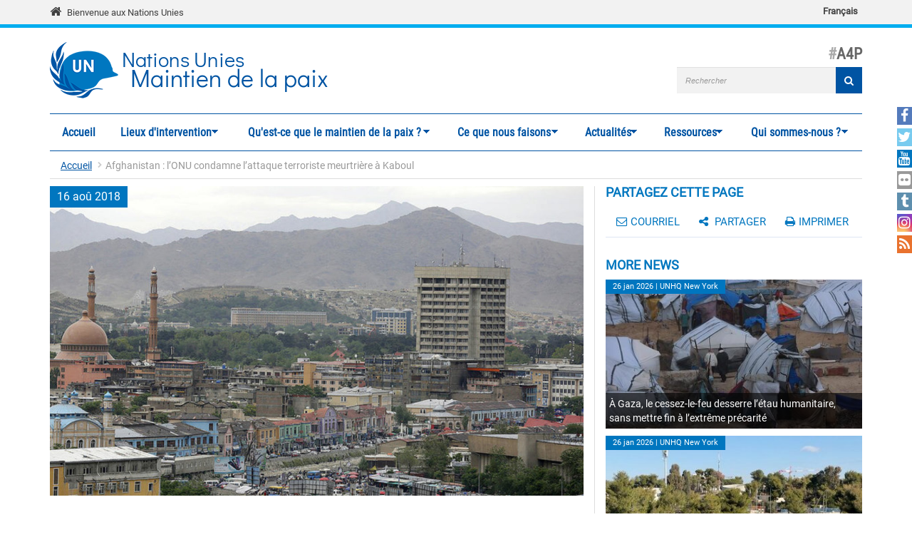

--- FILE ---
content_type: text/html; charset=utf-8
request_url: https://peacekeeping.un.org/fr/afghanistan-lonu-condamne-lattaque-terroriste-meurtriere-kaboul
body_size: 13378
content:
<!DOCTYPE html>
<html lang="fr" dir="ltr" prefix="og: http://ogp.me/ns# content: http://purl.org/rss/1.0/modules/content/ dc: http://purl.org/dc/terms/ foaf: http://xmlns.com/foaf/0.1/ rdfs: http://www.w3.org/2000/01/rdf-schema# sioc: http://rdfs.org/sioc/ns# sioct: http://rdfs.org/sioc/types# skos: http://www.w3.org/2004/02/skos/core# xsd: http://www.w3.org/2001/XMLSchema#">
<head>
  <meta charset="utf-8">
  <meta name="viewport" content="width=device-width, initial-scale=1.0" />
  <meta http-equiv="X-UA-Compatible" content="IE=edge" />
  <!--[if IE]><![endif]-->
<meta http-equiv="Content-Type" content="text/html; charset=utf-8" />
<link rel="shortcut icon" href="https://peacekeeping.un.org/sites/all/themes/pktheme/favicon.ico" type="image/vnd.microsoft.icon" />
<meta name="description" content="Le Conseil de sécurité des Nations Unies a fermement condamné l’attentat meurtrier perpétré mercredi contre un centre éducatif à Kaboul, la capitale de l’Afghanistan. " />
<meta name="keywords" content="https://peacekeeping.un.org/sites/default/files/field/image/image770x420cropped_489.jpg" />
<link rel="canonical" href="https://peacekeeping.un.org/fr/afghanistan-lonu-condamne-lattaque-terroriste-meurtriere-kaboul" />
<link rel="shortlink" href="https://peacekeeping.un.org/fr/node/12747" />
<meta property="og:site_name" content="Nations Unies Maintien de la paix" />
<meta property="og:type" content="article" />
<meta property="og:url" content="https://peacekeeping.un.org/fr/afghanistan-lonu-condamne-lattaque-terroriste-meurtriere-kaboul" />
<meta property="og:title" content="Afghanistan : l’ONU condamne l’attaque terroriste meurtrière à Kaboul" />
<meta property="og:image" content="https://peacekeeping.un.org/sites/default/files/field/image/image770x420cropped_489.jpg" />
<meta property="og:image:url" content="https://peacekeeping.un.org/sites/default/files/field/image/image770x420cropped_489.jpg" />
<meta property="og:image:secure_url" content="https://peacekeeping.un.org/sites/default/files/field/image/image770x420cropped_489.jpg" />
<meta name="twitter:card" content="summary_large_image" />
<meta name="twitter:creator" content="@UNPeacekeeping" />
<meta name="twitter:creator:id" content="46003622" />
<meta name="twitter:url" content="https://peacekeeping.un.org/fr/afghanistan-lonu-condamne-lattaque-terroriste-meurtriere-kaboul" />
<meta name="twitter:title" content="Afghanistan : l’ONU condamne l’attaque terroriste meurtrière à Kaboul" />
<meta name="twitter:description" content="Le Conseil de sécurité des Nations Unies a fermement condamné l’attentat meurtrier perpétré mercredi contre un centre éducatif à Kaboul, la capitale de l’Afghanistan. " />
<meta name="twitter:image" content="https://peacekeeping.un.org/sites/default/files/field/image/image770x420cropped_489.jpg" />
  <title>Afghanistan : l’ONU condamne l’attaque terroriste meurtrière à Kaboul | Nations Unies Maintien de la paix</title>
  <link type="text/css" rel="stylesheet" href="/sites/default/files/advagg_css/css__9cWqptSUNYq5YedfIwh33VxtugFVWjDdEsblT8GhLKI__quUjyhSfbEukHj8a0hYvzm9VTmPALmSZvA0xfM_Oxzo__zefnSF7yJsgTTK7IoZ5DI7MVSJZJ5_lccaCUTMx5_bM.css" media="all" />
<link type="text/css" rel="stylesheet" href="/sites/default/files/advagg_css/css__xUWTosbEWsJtx53Lflex_cemKjH7Xa6pCThN8SBYBOM__5r5hs_IQkEpjsk_jvMMT6fX_lFvbOdnBHxUChMIW5hs__zefnSF7yJsgTTK7IoZ5DI7MVSJZJ5_lccaCUTMx5_bM.css" media="all" />
<link type="text/css" rel="stylesheet" href="/sites/default/files/advagg_css/css__QRQafB70E_PS9av-6T3jGpRuvk6Q-SlRfPkDey-Li_A__Dd9XxmOIAYcIgRnVe1NOqhDVGLEp4EJKFEJVJtP8gug__zefnSF7yJsgTTK7IoZ5DI7MVSJZJ5_lccaCUTMx5_bM.css" media="all" />
<link type="text/css" rel="stylesheet" href="/sites/default/files/advagg_css/css__HRfnueyqezLrVoknCOHjBNE8B5aEWh034A442YWYnUI__M3ZVFTEUPATWv4G7RC2EDMbLuAT8dPlCYd9ZtHOavOs__zefnSF7yJsgTTK7IoZ5DI7MVSJZJ5_lccaCUTMx5_bM.css" media="all" />
<link type="text/css" rel="stylesheet" href="/sites/default/files/advagg_css/css__ijJb5abCmufYoHnH9rzW7yRzFEUoWorPInwp-bKFk7U__U6FdshyRQ_THNl8L6UTSE9EjfQXuMOH8ItNWF2NVpC4__zefnSF7yJsgTTK7IoZ5DI7MVSJZJ5_lccaCUTMx5_bM.css" media="all" />
  <!-- HTML5 element support for IE6-8 -->
  <!--[if lt IE 9]>
    <script src="//html5shiv.googlecode.com/svn/trunk/html5.js"></script>
  <![endif]-->

	
  <script type="text/javascript" src="/sites/default/files/advagg_js/js__Hd1Ww-P4caBycGs1-IWrNXIjdXHyHzgdYqzd2iNqA_M__ZDkMuo5YJaxblPavF94oOCjb3dHv_SbFqwtHAJTDDrE__zefnSF7yJsgTTK7IoZ5DI7MVSJZJ5_lccaCUTMx5_bM.js"></script>
<script type="text/javascript" src="/sites/default/files/advagg_js/js__d2A_z8Ffb6VbMPooTpmm7IGUziPE9gWXY4DJDj3sED0__gB3o8dqLvrm32Uklr7xyaBtidQG6hbOQ_qPOxZPg8xw__zefnSF7yJsgTTK7IoZ5DI7MVSJZJ5_lccaCUTMx5_bM.js"></script>
<script type="text/javascript" src="/sites/default/files/advagg_js/js__gYeOV_ChC963mCBfIo7bXakoTeMq7u7WEQMraV5WZc4__KvIgXpl7H47JQ-fv_LRYOkiahJyx0HW8x4VVKJo9bc8__zefnSF7yJsgTTK7IoZ5DI7MVSJZJ5_lccaCUTMx5_bM.js"></script>
<script type="text/javascript" src="/sites/default/files/advagg_js/js__rb5lvQ9wl-K3Lr3xjV4UCW6emJ3swwHEpll3_MWgY78___wAl6QB2vQNEKG6nb3QoqGZlYH_8H9hX78B4g0KMAwE__zefnSF7yJsgTTK7IoZ5DI7MVSJZJ5_lccaCUTMx5_bM.js"></script>
<script type="text/javascript" async="async" src="https://www.googletagmanager.com/gtag/js?id=G-08W5Q6ZYBZ"></script>
<script type="text/javascript">
<!--//--><![CDATA[//><!--
window.dataLayer = window.dataLayer || [];function gtag(){dataLayer.push(arguments)};gtag("js", new Date());gtag("set", "developer_id.dMDhkMT", true);gtag("config", "G-08W5Q6ZYBZ", {"groups":"default"});
//--><!]]>
</script>
<script type="text/javascript" src="/sites/default/files/advagg_js/js__1DqpRUaCSD-G_MwEHW_ta_yjVzjNR5BPrNEiN5Ko0Y0__8OYI27A9RGBwVs_pyrCfC2Q0Hw0EEYzZxktO5lH1OZA__zefnSF7yJsgTTK7IoZ5DI7MVSJZJ5_lccaCUTMx5_bM.js"></script>
<script type="text/javascript">
<!--//--><![CDATA[//><!--
var _paq = _paq || [];(function(){var u=(("https:" == document.location.protocol) ? "https://webanalytics.dfs.un.org/matomo/" : "http://webanalytics.dfs.un.org/matomo/");_paq.push(["setSiteId", "115"]);_paq.push(["setTrackerUrl", u+"piwik.php"]);_paq.push(["setDoNotTrack", 1]);_paq.push(["trackPageView"]);_paq.push(["setIgnoreClasses", ["no-tracking","colorbox"]]);_paq.push(["enableLinkTracking"]);var d=document,g=d.createElement("script"),s=d.getElementsByTagName("script")[0];g.type="text/javascript";g.defer=true;g.async=true;g.src="https://peacekeeping.un.org/sites/default/files/matomo/piwik.js?t98cun";s.parentNode.insertBefore(g,s);})();
//--><!]]>
</script>
<script type="text/javascript" src="/sites/default/files/advagg_js/js__c9-1oXZJAe92ZIZcX7HHVHdL9F1iPbs8FkXSehke4LM___tRVoe88wDhOjjD3nc5vl8ZBCUgAPvXZguHlxkTOLjY__zefnSF7yJsgTTK7IoZ5DI7MVSJZJ5_lccaCUTMx5_bM.js"></script>
<script type="text/javascript" src="/sites/default/files/advagg_js/js__53JcD9jgnmcE0hPvrqUhj_xzAw2GsyYcxuflB0Y92kE__TILEwCoRWXdgDT5CuoZ7VyF6ffhmBMtd2BqOyucskXg__zefnSF7yJsgTTK7IoZ5DI7MVSJZJ5_lccaCUTMx5_bM.js"></script>
<script type="text/javascript">
<!--//--><![CDATA[//><!--
jQuery.extend(Drupal.settings, {"basePath":"\/","pathPrefix":"fr\/","setHasJsCookie":0,"ajaxPageState":{"theme":"pktheme","theme_token":"XlG0C74cmbmrIUDFCihyOeO0wfvV8-P6_hVGzSGlG1o","css":{"modules\/system\/system.base.css":1,"sites\/all\/modules\/contrib\/simplenews\/simplenews.css":1,"sites\/all\/modules\/contrib\/date\/date_api\/date.css":1,"sites\/all\/modules\/contrib\/date\/date_popup\/themes\/datepicker.1.7.css":1,"modules\/field\/theme\/field.css":1,"modules\/node\/node.css":1,"sites\/all\/modules\/custom\/pk_sidebar_menu\/css\/pk_sidebar_menu.css":1,"sites\/all\/modules\/contrib\/extlink\/extlink.css":1,"sites\/all\/modules\/contrib\/views\/css\/views.css":1,"sites\/all\/modules\/contrib\/ckeditor\/css\/ckeditor.css":1,"sites\/all\/modules\/contrib\/ckeditor_image2\/ckeditor_image2.theme.css":1,"sites\/all\/modules\/contrib\/ckeditor_image2\/ckeditor_image2.responsive.css":1,"sites\/all\/modules\/contrib\/colorbox\/styles\/default\/colorbox_style.css":1,"sites\/all\/modules\/contrib\/ctools\/css\/ctools.css":1,"sites\/all\/modules\/contrib\/print\/print_ui\/css\/print_ui.theme.css":1,"modules\/locale\/locale.css":1,"sites\/all\/modules\/contrib\/flexslider\/assets\/css\/flexslider_img.css":1,"sites\/all\/libraries\/flexslider\/flexslider.css":1,"sites\/all\/modules\/contrib\/hide_submit\/css\/hide_submit.css":1,"sites\/all\/libraries\/superfish\/css\/superfish.css":1,"sites\/all\/libraries\/superfish\/css\/superfish-smallscreen.css":1,"sites\/all\/themes\/pktheme\/bootstrap\/bootstrap.min.css":1,"sites\/all\/themes\/pktheme\/css\/overrides.css":1,"sites\/all\/themes\/pktheme\/css\/style.css":1,"sites\/all\/themes\/pktheme\/css\/font-awesome.min.css":1,"public:\/\/css_injector\/css_injector_1.css":1,"public:\/\/css_injector\/css_injector_2.css":1},"js":{"sites\/all\/themes\/pktheme\/js\/lazyloader-quicktab.js":1,"sites\/all\/modules\/contrib\/flexslider\/assets\/js\/flexslider.load.js":1,"sites\/all\/themes\/bootstrap\/js\/bootstrap.js":1,"sites\/all\/modules\/contrib\/jquery_update\/replace\/jquery\/2.1\/jquery.min.js":1,"misc\/jquery-extend-3.4.0.js":1,"misc\/jquery-html-prefilter-3.5.0-backport.js":1,"misc\/jquery.once.js":1,"misc\/drupal.js":1,"sites\/all\/modules\/contrib\/counter_up\/js\/counter_up.js":1,"sites\/all\/modules\/contrib\/waypoints\/waypoints.min.js":1,"sites\/all\/modules\/contrib\/admin_menu\/admin_devel\/admin_devel.js":1,"sites\/all\/modules\/contrib\/extlink\/extlink.js":1,"public:\/\/languages\/fr_48vPUWHZKO83VYnnBkDkMcOGtFeDsJDoI5ZbLRd2bkA.js":1,"sites\/all\/libraries\/colorbox\/jquery.colorbox-min.js":1,"sites\/all\/modules\/contrib\/colorbox\/js\/colorbox.js":1,"sites\/all\/modules\/contrib\/colorbox\/styles\/default\/colorbox_style.js":1,"sites\/all\/modules\/contrib\/colorbox\/js\/colorbox_inline.js":1,"sites\/all\/modules\/contrib\/jcaption\/jcaption.js":1,"sites\/all\/modules\/contrib\/google_analytics\/googleanalytics.js":1,"https:\/\/www.googletagmanager.com\/gtag\/js?id=G-08W5Q6ZYBZ":1,"sites\/all\/modules\/contrib\/matomo\/matomo.js":1,"sites\/all\/libraries\/counterup\/jquery.counterup.min.js":1,"sites\/all\/libraries\/flexslider\/jquery.flexslider-min.js":1,"sites\/all\/modules\/contrib\/hide_submit\/js\/hide_submit.js":1,"sites\/all\/libraries\/superfish\/jquery.hoverIntent.minified.js":1,"sites\/all\/libraries\/superfish\/sftouchscreen.js":1,"sites\/all\/libraries\/superfish\/sfsmallscreen.js":1,"sites\/all\/libraries\/superfish\/supposition.js":1,"sites\/all\/libraries\/superfish\/superfish.js":1,"sites\/all\/modules\/contrib\/superfish\/superfish.js":1,"sites\/all\/themes\/pktheme\/bootstrap\/bootstrap.min.js":1,"sites\/all\/themes\/pktheme\/bootstrap\/respond.min.js":1,"sites\/all\/themes\/pktheme\/js\/script.js":1,"sites\/all\/themes\/pktheme\/js\/pk-operations-map.js":1,"sites\/all\/themes\/pktheme\/js\/pk-postcard.js":1}},"colorbox":{"opacity":"0.85","current":"{current} of {total}","previous":"\u00ab Prev","next":"Next \u00bb","close":"Fermer","maxWidth":"98%","maxHeight":"98%","fixed":true,"mobiledetect":true,"mobiledevicewidth":"480px"},"jcaption":{"jcaption_selectors":[".content .content img","article .field-body img","article .field-name-body img"],"jcaption_alt_title":"title","jcaption_requireText":1,"jcaption_copyStyle":1,"jcaption_removeStyle":1,"jcaption_removeClass":0,"jcaption_removeAlign":1,"jcaption_copyAlignmentToClass":0,"jcaption_copyFloatToClass":1,"jcaption_copyClassToClass":0,"jcaption_autoWidth":1,"jcaption_keepLink":0,"jcaption_styleMarkup":"","jcaption_animate":0,"jcaption_showDuration":"200","jcaption_hideDuration":"200"},"hide_submit":{"hide_submit_status":true,"hide_submit_method":"disable","hide_submit_css":"hide-submit-disable","hide_submit_abtext":"","hide_submit_atext":"","hide_submit_hide_css":"hide-submit-processing","hide_submit_hide_text":"Processing...","hide_submit_indicator_style":"expand-left","hide_submit_spinner_color":"#000","hide_submit_spinner_lines":12,"hide_submit_hide_fx":0,"hide_submit_reset_time":0},"better_exposed_filters":{"views":{"morenews":{"displays":{"more_news":{"filters":[]}}}}},"extlink":{"extTarget":"_blank","extClass":0,"extLabel":"(link is external)","extImgClass":0,"extIconPlacement":"append","extSubdomains":1,"extExclude":"","extInclude":"(\\.pdf)","extCssExclude":"","extCssExplicit":"","extAlert":0,"extAlertText":"This link will take you to an external web site.","mailtoClass":0,"mailtoLabel":"(link sends e-mail)"},"googleanalytics":{"account":["G-08W5Q6ZYBZ"],"trackOutbound":1,"trackMailto":1,"trackDownload":1,"trackDownloadExtensions":"7z|aac|arc|arj|asf|asx|avi|bin|csv|doc(x|m)?|dot(x|m)?|exe|flv|gif|gz|gzip|hqx|jar|jpe?g|js|mp(2|3|4|e?g)|mov(ie)?|msi|msp|pdf|phps|png|ppt(x|m)?|pot(x|m)?|pps(x|m)?|ppam|sld(x|m)?|thmx|qtm?|ra(m|r)?|sea|sit|tar|tgz|torrent|txt|wav|wma|wmv|wpd|xls(x|m|b)?|xlt(x|m)|xlam|xml|z|zip","trackColorbox":1},"matomo":{"trackMailto":1,"trackColorbox":1},"counter_up":{"delay":"15","total_time":"900"},"urlIsAjaxTrusted":{"\/fr\/afghanistan-lonu-condamne-lattaque-terroriste-meurtriere-kaboul":true},"superfish":{"1":{"id":"1","sf":{"animation":{"opacity":"show","height":"show"},"speed":200,"dropShadows":false},"plugins":{"touchscreen":{"behaviour":"0","mode":"window_width","breakpoint":767,"breakpointUnit":"px"},"smallscreen":{"mode":"window_width","breakpoint":767,"breakpointUnit":"px","accordionButton":"2","expandText":"D\u00e9plier","collapseText":"Replier","title":"Main menu"},"supposition":true}}},"flexslider":{"optionsets":{"default":{"namespace":"flex-","selector":".slides \u003E li","easing":"swing","direction":"horizontal","reverse":false,"smoothHeight":false,"startAt":0,"animationSpeed":600,"initDelay":0,"useCSS":true,"touch":true,"video":false,"keyboard":true,"multipleKeyboard":false,"mousewheel":0,"controlsContainer":".flex-control-nav-container","sync":"","asNavFor":"","itemWidth":0,"itemMargin":0,"minItems":0,"maxItems":0,"move":0,"animation":"fade","slideshow":true,"slideshowSpeed":"4000","directionNav":true,"controlNav":true,"prevText":"","nextText":"","pausePlay":false,"pauseText":"Pause","playText":"Play","randomize":false,"thumbCaptions":false,"thumbCaptionsBoth":false,"animationLoop":true,"pauseOnAction":true,"pauseOnHover":true,"manualControls":""}},"instances":{"flexslider-1":"default"}},"bootstrap":{"anchorsFix":0,"anchorsSmoothScrolling":1,"formHasError":1,"popoverEnabled":1,"popoverOptions":{"animation":1,"html":0,"placement":"right","selector":"","trigger":"click","triggerAutoclose":1,"title":"","content":"","delay":0,"container":"body"},"tooltipEnabled":1,"tooltipOptions":{"animation":1,"html":0,"placement":"auto left","selector":"","trigger":"hover focus","delay":0,"container":"body"}}});
//--><!]]>
</script>
</head>
<body class="html not-front not-logged-in one-sidebar sidebar-second page-node page-node- page-node-12747 node-type-article i18n-fr node-view-page" >
  <div id="skip-link">
    <a href="#main-content" class="element-invisible element-focusable">Aller au contenu principal</a>
  </div>
    
<div class="un-bar">
    <div class="container">
	<span class="welcome-top">
		<a href="http://www.un.org/fr" title="United Nations"><i class="fa fa-home"></i> </a> 
		<a href="http://www.un.org/fr" title="United Nations">Bienvenue aux Nations Unies</a>
	</span>
		   <button type="button" class="navbar-toggle collapsed" data-toggle="collapse" data-target="#language-switcher">
      <span class="sr-only">Toggle navigation</span>
      <span class="icon-bar"></span>
      <span class="icon-bar"></span>
      <span class="icon-bar"></span>
      </button>
      <div class="language-title visible-xs-inline"><a href="javascript:void(0)" data-toggle="collapse" data-target="#language-switcher">Language:</a></div>
      <div class="navbar-collapse collapse" id="language-switcher">
          <div class="region region-socialmedia">
    <section id="block-language-switcher-fallback-language-switcher-fallback" class="block block-language-switcher-fallback clearfix">

      
  <div class="box-wrapper">
  <ul class="language-switcher-locale-url"><li class="fr first last active"><a href="/fr/afghanistan-lonu-condamne-lattaque-terroriste-meurtriere-kaboul" class="language-link active" xml:lang="fr" hreflang="fr">Français</a></li>
</ul>  </div>

</section> <!-- /.block -->
  </div>
      </div>
          </div>
      
</div>
		
<header id="navbar" class="navbar container navbar-default">
  <div class="container">
  
    <div class="navbar-header">
	    
      
      <div class="navbar-logo">
                    <a class="logo navbar-btn pull-left" href="/fr" title="Accueil">
            <img src="https://peacekeeping.un.org/sites/default/files/unp_logo_0.png" alt="Accueil" />
          </a>
              
                    <a class="name navbar-brand" href="/fr" title="Accueil"><span class="un">Nations Unies</span> <span>Maintien de la paix</span></a>
                    
          		  	<p class="lead">A4P</p>
	  		      </div>
      
        <div class="region region-header">
    <section id="block-search-form" class="block block-search clearfix">

      
  <div class="box-wrapper">
  <form class="form-search content-search" action="/fr/afghanistan-lonu-condamne-lattaque-terroriste-meurtriere-kaboul" method="post" id="search-block-form" accept-charset="UTF-8"><div><div>
      <h2 class="element-invisible">Formulaire de recherche</h2>
    <div class="input-group"><input title="Indiquer les termes à rechercher" placeholder="Rechercher" class="form-control form-text" type="text" id="edit-search-block-form--2" name="search_block_form" value="" size="40" maxlength="128" /><span class="input-group-btn"><button type="submit" class="btn btn-primary"><span class="icon glyphicon glyphicon-search" aria-hidden="true"></span>
</button></span></div><div class="form-actions form-wrapper form-group" id="edit-actions"><button class="element-invisible btn btn-primary form-submit" type="submit" id="edit-submit" name="op" value="Rechercher">Rechercher</button>
<button class="search-icon" type="submit"><i class="fa fa-search"></i></button></div><input type="hidden" name="form_build_id" value="form-Xv4Id1YzkOf_kvSgl606ZW2nx25KKSLbL06a6HXq3KE" />
<input type="hidden" name="form_id" value="search_block_form" />
</div>
</div></form>  </div>

</section> <!-- /.block -->
  </div>
	
      
      
      

      <!-- .btn-navbar is used as the toggle for collapsed navbar content -->
      <button type="button" class="navbar-toggle" data-toggle="collapse" data-target="#main-menu">
        <span class="sr-only">Toggle navigation</span>
        <span class="icon-bar"></span>
        <span class="icon-bar"></span>
        <span class="icon-bar"></span>
      </button>
    </div>

          <div class="navbar-collapse collapse" id="main-menu">
      
      
        <nav class="navigation">
                        <div class="region region-navigation">
    <section id="block-superfish-1" class="block block-superfish clearfix">

      
  <div class="box-wrapper">
  <ul  id="superfish-1" class="menu sf-menu sf-main-menu sf-horizontal sf-style-none sf-total-items-7 sf-parent-items-6 sf-single-items-1"><li id="menu-219-1" class="first odd sf-item-1 sf-depth-1 sf-no-children"><a href="/fr" title="" class="sf-depth-1">Accueil</a></li><li id="menu-4492-1" class="middle even sf-item-2 sf-depth-1 sf-total-children-2 sf-parent-children-1 sf-single-children-1 menuparent"><a href="/fr/where-we-operate" title="" class="sf-depth-1 menuparent">Lieux d&#039;intervention</a><ul class="sf-megamenu"><li class="sf-megamenu-wrapper middle even sf-item-2 sf-depth-1 sf-total-children-2 sf-parent-children-1 sf-single-children-1 menuparent"><ol><li id="menu-4496-1" class="first odd sf-item-1 sf-depth-2 sf-total-children-11 sf-parent-children-0 sf-single-children-11 sf-megamenu-column menuparent"><div class="sf-megamenu-column"><a href="/fr/where-we-operate" title="" class="sf-depth-2 menuparent"><img typeof="foaf:Image" class="img-responsive" src="https://peacekeeping.un.org/sites/default/files/styles/thumbnail/public/menuimage/pk-icon-currentoperationsv2_1_2_0_0_0.png?itok=q-ha_FCI" alt="Les opérations en cours" />Les opérations en cours</a><ol><li id="menu-5273-1" class="first odd sf-item-1 sf-depth-3 sf-no-children"><a href="/fr/mission/finul" class="sf-depth-3">FINUL, Liban</a></li><li id="menu-5266-1" class="middle even sf-item-2 sf-depth-3 sf-no-children"><a href="/fr/mission/fisnua" class="sf-depth-3">FISNUA, Abyei</a></li><li id="menu-5265-1" class="middle odd sf-item-3 sf-depth-3 sf-no-children"><a href="/fr/mission/fnuod" class="sf-depth-3">FNUOD, Golan</a></li><li id="menu-5270-1" class="middle even sf-item-4 sf-depth-3 sf-no-children"><a href="/fr/mission/minuk" class="sf-depth-3">MINUK, Kosovo</a></li><li id="menu-5268-1" class="middle odd sf-item-5 sf-depth-3 sf-no-children"><a href="/fr/mission/minurso" class="sf-depth-3">MINURSO, Sahara Occidental</a></li><li id="menu-4514-1" class="middle even sf-item-6 sf-depth-3 sf-no-children"><a href="/fr/mission/minusca" class="sf-depth-3">MINUSCA, République centrafricaine</a></li><li id="menu-5274-1" class="middle odd sf-item-7 sf-depth-3 sf-no-children"><a href="/fr/mission/minuss" class="sf-depth-3">MINUSS, Soudan du Sud</a></li><li id="menu-4519-1" class="middle even sf-item-8 sf-depth-3 sf-no-children"><a href="/fr/mission/monusco" class="sf-depth-3">MONUSCO, République démocratique du Congo</a></li><li id="menu-5271-1" class="middle odd sf-item-9 sf-depth-3 sf-no-children"><a href="/fr/mission/onust" class="sf-depth-3">ONUST, Moyen-Orient</a></li><li id="menu-5269-1" class="middle even sf-item-10 sf-depth-3 sf-no-children"><a href="/fr/mission/unficyp" class="sf-depth-3">UNFICYP, Chypre</a></li><li id="menu-5267-1" class="last odd sf-item-11 sf-depth-3 sf-no-children"><a href="/fr/mission/unmogip" class="sf-depth-3">UNMOGIP, Inde et Pakistan</a></li></ol></div></li><li id="menu-5276-1" class="last even sf-item-2 sf-depth-2 sf-no-children"><a href="/fr/past-peacekeeping-operations" class="sf-depth-2"><img typeof="foaf:Image" class="img-responsive" src="https://peacekeeping.un.org/sites/default/files/styles/thumbnail/public/menuimage/pk-icon-pastoperations1_1_1.png?itok=xHH85FAD" alt="Opérations passées" />Opérations passées</a></li></ol></li></ul></li><li id="menu-5277-1" class="middle odd sf-item-3 sf-depth-1 sf-total-children-7 sf-parent-children-3 sf-single-children-4 menuparent"><a href="/fr/what-is-peacekeeping" class="sf-depth-1 menuparent">Qu&#039;est-ce que le maintien de la paix ?</a><ul class="sf-megamenu"><li class="sf-megamenu-wrapper middle odd sf-item-3 sf-depth-1 sf-total-children-7 sf-parent-children-3 sf-single-children-4 menuparent"><ol><li id="menu-5278-1" class="first odd sf-item-1 sf-depth-2 sf-no-children"><a href="/fr/principles-of-peacekeeping" class="sf-depth-2"><img typeof="foaf:Image" class="img-responsive" src="https://peacekeeping.un.org/sites/default/files/styles/thumbnail/public/menuimage/pk-icon-principlesv2_0_0.png?itok=b0DkJ4rU" alt="Principes du maintien de la paix" />Principes du maintien de la paix</a></li><li id="menu-5279-1" class="middle even sf-item-2 sf-depth-2 sf-total-children-5 sf-parent-children-0 sf-single-children-5 sf-megamenu-column menuparent"><div class="sf-megamenu-column"><a href="/fr/forming-new-operation" class="sf-depth-2 menuparent"><img typeof="foaf:Image" class="img-responsive" src="https://peacekeeping.un.org/sites/default/files/styles/thumbnail/public/menuimage/pk-icon-formingnewoperationv2_1_0.png?itok=2b4lFvto" alt="Créer une nouvelle opération" />Créer une nouvelle opération</a><ol><li id="menu-5280-1" class="first odd sf-item-1 sf-depth-3 sf-no-children"><a href="/fr/role-of-security-council" class="sf-depth-3">Rôle du Conseil de sécurité</a></li><li id="menu-5281-1" class="middle even sf-item-2 sf-depth-3 sf-no-children"><a href="/fr/role-of-general-assembly" class="sf-depth-3">Rôle de l&#039;Assemblée générale</a></li><li id="menu-5282-1" class="middle odd sf-item-3 sf-depth-3 sf-no-children"><a href="/fr/mandates-and-legal-basis-peacekeeping" class="sf-depth-3">Mandats et fondements juridiques des opérations</a></li><li id="menu-5283-1" class="middle even sf-item-4 sf-depth-3 sf-no-children"><a href="/fr/deployment-and-reimbursement" class="sf-depth-3">Déploiement et remboursement</a></li><li id="menu-5284-1" class="last odd sf-item-5 sf-depth-3 sf-no-children"><a href="/fr/environmental-risk-and-performance-management" class="sf-depth-3">Gestion des risques environnementaux</a></li></ol></div></li><li id="menu-5285-1" class="middle odd sf-item-3 sf-depth-2 sf-total-children-7 sf-parent-children-0 sf-single-children-7 sf-megamenu-column menuparent"><div class="sf-megamenu-column"><a href="/fr/our-peacekeepers" class="sf-depth-2 menuparent"><img typeof="foaf:Image" class="img-responsive" src="https://peacekeeping.un.org/sites/default/files/styles/thumbnail/public/menuimage/pk-icon-ourpeacekeepersv2.png?itok=CJpXpm9h" alt="Nos Casques bleus" />Nos Casques bleus</a><ol><li id="menu-5286-1" class="first odd sf-item-1 sf-depth-3 sf-no-children"><a href="/fr/military" class="sf-depth-3">Militaires</a></li><li id="menu-5287-1" class="middle even sf-item-2 sf-depth-3 sf-no-children"><a href="/fr/un-police" class="sf-depth-3">Police</a></li><li id="menu-5288-1" class="middle odd sf-item-3 sf-depth-3 sf-no-children"><a href="/fr/civilians" class="sf-depth-3">Personnel civil</a></li><li id="menu-5289-1" class="middle even sf-item-4 sf-depth-3 sf-no-children"><a href="/fr/standards-of-conduct" class="sf-depth-3">Normes de conduite</a></li><li id="menu-5290-1" class="middle odd sf-item-5 sf-depth-3 sf-no-children"><a href="/fr/united-nations-medals" class="sf-depth-3">Médailles</a></li><li id="menu-5291-1" class="middle even sf-item-6 sf-depth-3 sf-no-children"><a href="/fr/un-peacekeeping-70-years-of-service-sacrifice" class="sf-depth-3">70 ans au service de la paix</a></li><li id="menu-5811-1" class="last odd sf-item-7 sf-depth-3 sf-no-children"><a href="/fr/service-and-sacrifice" title="Service and sacrifice" class="sf-depth-3">Campagne « Service et sacrifice »</a></li></ol></div></li><li id="menu-5297-1" class="middle even sf-item-4 sf-depth-2 sf-no-children"><a href="/fr/how-we-are-funded" class="sf-depth-2"><img typeof="foaf:Image" class="img-responsive" src="https://peacekeeping.un.org/sites/default/files/styles/thumbnail/public/menuimage/pk-icon-fundingv2_0_0.png?itok=bI1DZjwa" alt="Notre financement" />Notre financement</a></li><li id="menu-5298-1" class="middle odd sf-item-5 sf-depth-2 sf-no-children"><a href="/fr/our-successes" class="sf-depth-2"><img typeof="foaf:Image" class="img-responsive" src="https://peacekeeping.un.org/sites/default/files/styles/thumbnail/public/menuimage/pk-icon-oursuccessesv2_0_0.png?itok=AiuW0C4M" alt="Nos succès" />Nos succès</a></li><li id="menu-5299-1" class="middle even sf-item-6 sf-depth-2 sf-no-children"><a href="/fr/our-history" class="sf-depth-2"><img typeof="foaf:Image" class="img-responsive" src="https://peacekeeping.un.org/sites/default/files/styles/thumbnail/public/menuimage/pk-icon-historyofpkv2_1_0.png?itok=KsWqbN8b" alt="Notre histoire" />Notre histoire</a></li><li id="menu-5300-1" class="last odd sf-item-7 sf-depth-2 sf-total-children-1 sf-parent-children-1 sf-single-children-0 sf-megamenu-column menuparent"><div class="sf-megamenu-column"><a href="/fr/reforming-peacekeeping" class="sf-depth-2 menuparent"><img typeof="foaf:Image" class="img-responsive" src="https://peacekeeping.un.org/sites/default/files/styles/thumbnail/public/menuimage/pk-icon-pkreformv3_0_0.png?itok=RCXrFDUX" alt="Réformer le maintien de la paix" />Réformer le maintien de la paix</a><ol><li id="menu-6302-1" class="firstandlast odd sf-item-1 sf-depth-3 sf-total-children-1 sf-parent-children-0 sf-single-children-1 menuparent"><a href="/fr/action-for-peacekeeping-a4p" title="Action pour le maintien de la paix" class="sf-depth-3 menuparent">Action pour le maintien de la paix</a><ul><li id="menu-9172-1" class="firstandlast odd sf-item-1 sf-depth-4 sf-no-children"><a href="/fr/future-of-peacekeeping" class="sf-depth-4">L&#039;avenir du maintien de la paix</a></li></ul></li></ol></div></li></ol></li></ul></li><li id="menu-5292-1" class="middle even sf-item-4 sf-depth-1 sf-total-children-8 sf-parent-children-3 sf-single-children-5 menuparent"><a href="/fr/what-we-do" class="sf-depth-1 menuparent">Ce que nous faisons</a><ul class="sf-megamenu"><li class="sf-megamenu-wrapper middle even sf-item-4 sf-depth-1 sf-total-children-8 sf-parent-children-3 sf-single-children-5 menuparent"><ol><li id="menu-5293-1" class="first odd sf-item-1 sf-depth-2 sf-total-children-3 sf-parent-children-0 sf-single-children-3 sf-megamenu-column menuparent"><div class="sf-megamenu-column"><a href="/fr/protecting-civilians" class="sf-depth-2 menuparent"><img typeof="foaf:Image" class="img-responsive" src="https://peacekeeping.un.org/sites/default/files/styles/thumbnail/public/menuimage/pk-icon-protectionofcivilliansv2_1_0.png?itok=2JDdAG-S" alt="Protection des civils" />Protection des civils</a><ol><li id="menu-5294-1" class="first odd sf-item-1 sf-depth-3 sf-no-children"><a href="/fr/protection-of-civilians-mandate" class="sf-depth-3">Mandat de protection des civils</a></li><li id="menu-5295-1" class="middle even sf-item-2 sf-depth-3 sf-no-children"><a href="/fr/child-protection" class="sf-depth-3">Protection des enfants</a></li><li id="menu-9240-1" class="last odd sf-item-3 sf-depth-3 sf-no-children"><a href="https://peacekeeping.un.org/fr/conflict-related-sexual-violence" title="" class="sf-depth-3">Violences sexuelles liées aux conflits</a></li></ol></div></li><li id="menu-5301-1" class="middle even sf-item-2 sf-depth-2 sf-total-children-2 sf-parent-children-0 sf-single-children-2 sf-megamenu-column menuparent"><div class="sf-megamenu-column"><a href="/fr/preventing-conflicts" class="sf-depth-2 menuparent"><img typeof="foaf:Image" class="img-responsive" src="https://peacekeeping.un.org/sites/default/files/styles/thumbnail/public/menuimage/pk-icon-preventingconflictv2_0.png?itok=ARzS4TJL" alt="Prévention des conflits" />Prévention des conflits</a><ol><li id="menu-5302-1" class="first odd sf-item-1 sf-depth-3 sf-no-children"><a href="/fr/quick-impact-projects-communities" class="sf-depth-3">Projets à effet rapide pour les communautés</a></li><li id="menu-5303-1" class="last even sf-item-2 sf-depth-3 sf-no-children"><a href="/fr/conflict-and-natural-resources" class="sf-depth-3">Conflits et ressources naturelles</a></li></ol></div></li><li id="menu-9173-1" class="middle odd sf-item-3 sf-depth-2 sf-total-children-4 sf-parent-children-0 sf-single-children-4 sf-megamenu-column menuparent"><div class="sf-megamenu-column"><a href="/fr/building-rule-of-law-and-security-institutions" title="La mise en place d’un état de droit et d’institutions de sécurité" class="sf-depth-2 menuparent"><img typeof="foaf:Image" class="img-responsive" src="https://peacekeeping.un.org/sites/default/files/styles/thumbnail/public/menuimage/pk-icon-ruleoflawv2.png?itok=eRZ96o77" alt="La mise en place d’un état de droit et d’institutions de sécurité" />La mise en place d’un état de droit et d’institutions de sécurité</a><ol><li id="menu-5306-1" class="first odd sf-item-1 sf-depth-3 sf-no-children"><a href="/fr/mine-action" class="sf-depth-3">Lutte antimines</a></li><li id="menu-9174-1" class="middle even sf-item-2 sf-depth-3 sf-no-children"><a href="/fr/disarmament-demobilization-and-reintegration" class="sf-depth-3">Le désarmement, la démobilisation et la réintégration</a></li><li id="menu-5308-1" class="middle odd sf-item-3 sf-depth-3 sf-no-children"><a href="/fr/security-sector-reform" class="sf-depth-3">Réforme du secteur de la sécurité</a></li><li id="menu-9183-1" class="last even sf-item-4 sf-depth-3 sf-no-children"><a href="/fr/justice-and-corrections" class="sf-depth-3">Questions judiciaires et pénitentiaires</a></li></ol></div></li><li id="menu-9171-1" class="middle even sf-item-4 sf-depth-2 sf-no-children"><a href="/fr/advancing-political-solutions-to-conflict" class="sf-depth-2"><img typeof="foaf:Image" class="img-responsive" src="https://peacekeeping.un.org/sites/default/files/styles/thumbnail/public/menuimage/advancing_pol_solutions_icon.png?itok=kBRt4ktj" alt="Faire avancer les solutions politiques aux conflits" />Faire avancer les solutions politiques aux conflits</a></li><li id="menu-5311-1" class="middle odd sf-item-5 sf-depth-2 sf-no-children"><a href="/fr/promoting-human-rights" class="sf-depth-2"><img typeof="foaf:Image" class="img-responsive" src="https://peacekeeping.un.org/sites/default/files/styles/thumbnail/public/menuimage/pk-icon-humanrightsv2_2_0.png?itok=rk-_O82K" alt="Promotion des droits de l&#039;homme" />Promotion des droits de l'homme</a></li><li id="menu-5312-1" class="middle even sf-item-6 sf-depth-2 sf-no-children"><a href="/fr/women-peace-and-security-0" class="sf-depth-2"><img typeof="foaf:Image" class="img-responsive" src="https://peacekeeping.un.org/sites/default/files/styles/thumbnail/public/menuimage/pk-icon-empoweringwomenv2_0_0.png?itok=jY20zOrl" alt="Participation des femmes" />Participation des femmes</a></li><li id="menu-5313-1" class="middle odd sf-item-7 sf-depth-2 sf-no-children"><a href="/fr/operational-support" class="sf-depth-2"><img typeof="foaf:Image" class="img-responsive" src="https://peacekeeping.un.org/sites/default/files/styles/thumbnail/public/menuimage/pk-icon-fieldsupportv2_0_0.png?itok=SyzsUJjC" alt="Appui aux missions" />Appui aux missions</a></li><li id="menu-9192-1" class="last even sf-item-8 sf-depth-2 sf-no-children"><a href="/fr/promoting-youth-peace-and-security" class="sf-depth-2">Promouvoir la jeunesse, la paix et la sécurité</a></li></ol></li></ul></li><li id="menu-3117-1" class="middle odd sf-item-5 sf-depth-1 sf-total-children-7 sf-parent-children-0 sf-single-children-7 menuparent"><a href="/fr/news" title="" class="sf-depth-1 menuparent">Actualités</a><ul class="sf-megamenu"><li class="sf-megamenu-wrapper middle odd sf-item-5 sf-depth-1 sf-total-children-7 sf-parent-children-0 sf-single-children-7 menuparent"><ol><li id="menu-3118-1" class="first odd sf-item-1 sf-depth-2 sf-no-children"><a href="/fr/actualite-du-maintien-de-la-paix" title="" class="sf-depth-2"><img typeof="foaf:Image" class="img-responsive" src="https://peacekeeping.un.org/sites/default/files/styles/thumbnail/public/menuimage/press-releases_1.png?itok=xiQHmkT6" alt="Dernières actualités" />Dernières actualités</a></li><li id="menu-5314-1" class="middle even sf-item-2 sf-depth-2 sf-no-children"><a href="/fr/social-media" title="" class="sf-depth-2"><img typeof="foaf:Image" class="img-responsive" src="https://peacekeeping.un.org/sites/default/files/styles/thumbnail/public/menuimage/pk-icon-socialmediav2_0_1.png?itok=GpCj-PUY" alt="Réseaux sociaux" />Réseaux sociaux</a></li><li id="menu-5315-1" class="middle odd sf-item-3 sf-depth-2 sf-no-children"><a href="/fr/multimedia" title="" class="sf-depth-2"><img typeof="foaf:Image" class="img-responsive" src="https://peacekeeping.un.org/sites/default/files/styles/thumbnail/public/menuimage/pk-icon-mediav2a_0.png?itok=fQm6kQSx" alt="Multimédia" />Multimédia</a></li><li id="menu-7698-1" class="middle even sf-item-4 sf-depth-2 sf-no-children"><a href="/fr/actualites-de-nos-missions" title="" class="sf-depth-2"><img typeof="foaf:Image" class="img-responsive" src="https://peacekeeping.un.org/sites/default/files/styles/thumbnail/public/menuimage/pk-icon-newsandmediav2_0_6.png?itok=cefrB2g5" alt="Actualités de nos missions" />Actualités de nos missions</a></li><li id="menu-5330-1" class="middle odd sf-item-5 sf-depth-2 sf-no-children"><a href="https://peacekeeping.un.org/en/press-releases" title="" class="sf-depth-2"><img typeof="foaf:Image" class="img-responsive" src="https://peacekeeping.un.org/sites/default/files/styles/thumbnail/public/menuimage/pk-icon-newsv2_0_0.png?itok=j0QPTdS5" alt="Communiqués et déclarations (en anglais)" />Communiqués et déclarations (en anglais)</a></li><li id="menu-5828-1" class="middle even sf-item-6 sf-depth-2 sf-no-children"><a href="/fr/events" class="sf-depth-2"><img typeof="foaf:Image" class="img-responsive" src="https://peacekeeping.un.org/sites/default/files/styles/thumbnail/public/menuimage/pk-icon-campaignsv2_3.png?itok=rQSj3LSQ" alt="Événements" />Événements</a></li><li id="menu-5316-1" class="last odd sf-item-7 sf-depth-2 sf-no-children"><a href="/fr/media-contacts" title="" class="sf-depth-2"><img typeof="foaf:Image" class="img-responsive" src="https://peacekeeping.un.org/sites/default/files/styles/thumbnail/public/menuimage/pk-icon-mediacontactv3_0_0.png?itok=zCH8yBht" alt="Contact médias" />Contact médias</a></li></ol></li></ul></li><li id="menu-5317-1" class="middle even sf-item-6 sf-depth-1 sf-total-children-5 sf-parent-children-1 sf-single-children-4 menuparent"><a href="/fr/resources" class="sf-depth-1 menuparent">Ressources</a><ul class="sf-megamenu"><li class="sf-megamenu-wrapper middle even sf-item-6 sf-depth-1 sf-total-children-5 sf-parent-children-1 sf-single-children-4 menuparent"><ol><li id="menu-5324-1" class="first odd sf-item-1 sf-depth-2 sf-total-children-3 sf-parent-children-0 sf-single-children-3 sf-megamenu-column menuparent"><div class="sf-megamenu-column"><a href="/fr/data" title="" class="sf-depth-2 menuparent"><img typeof="foaf:Image" class="img-responsive" src="https://peacekeeping.un.org/sites/default/files/styles/thumbnail/public/menuimage/pk-icon-datav2_0_0.png?itok=rW0l5A4j" alt="Données" />Données</a><ol><li id="menu-5833-1" class="first odd sf-item-1 sf-depth-3 sf-no-children"><a href="/fr/troop-and-police-contributors" title="" class="sf-depth-3">Pays contributeurs en soldats et policiers</a></li><li id="menu-5837-1" class="middle even sf-item-2 sf-depth-3 sf-no-children"><a href="/fr/fatalities" class="sf-depth-3">Pertes en vies humaines</a></li><li id="menu-5836-1" class="last odd sf-item-3 sf-depth-3 sf-no-children"><a href="/fr/gender" title="" class="sf-depth-3">Statistiques par genre</a></li></ol></div></li><li id="menu-5319-1" class="middle even sf-item-2 sf-depth-2 sf-no-children"><a href="/fr/guidance" class="sf-depth-2"><img typeof="foaf:Image" class="img-responsive" src="https://peacekeeping.un.org/sites/default/files/styles/thumbnail/public/menuimage/pk-icon-policyv2_1_0.png?itok=PmiwWHLq" alt="Politiques et directives" />Politiques et directives</a></li><li id="menu-6505-1" class="middle odd sf-item-3 sf-depth-2 sf-no-children"><a href="/fr/publications" title="" class="sf-depth-2"><img typeof="foaf:Image" class="img-responsive" src="https://peacekeeping.un.org/sites/default/files/styles/thumbnail/public/menuimage/pk-icon-publicationsv2_0_4.png?itok=RXdTbLyv" alt="Publications" />Publications</a></li><li id="menu-5839-1" class="middle even sf-item-4 sf-depth-2 sf-no-children"><a href="/fr/reports" title="Reports" class="sf-depth-2"><img typeof="foaf:Image" class="img-responsive" src="https://peacekeeping.un.org/sites/default/files/styles/thumbnail/public/menuimage/pk-icon-reportsv2_3_1.png?itok=XaL5BPAj" alt="Rapports" />Rapports</a></li><li id="menu-5841-1" class="last odd sf-item-5 sf-depth-2 sf-no-children"><a href="https://peacekeeping.un.org/en/infographics" title="" class="sf-depth-2"><img typeof="foaf:Image" class="img-responsive" src="https://peacekeeping.un.org/sites/default/files/styles/thumbnail/public/menuimage/pk-icon-infographicsv2_0_1.png?itok=k3-L9lZg" alt="Infographies (en anglais)" />Infographies (en anglais)</a></li></ol></li></ul></li><li id="menu-5318-1" class="last odd sf-item-7 sf-depth-1 sf-total-children-5 sf-parent-children-0 sf-single-children-5 menuparent"><a href="/fr/about-us" class="sf-depth-1 menuparent">Qui sommes-nous ?</a><ul class="sf-megamenu"><li class="sf-megamenu-wrapper last odd sf-item-7 sf-depth-1 sf-total-children-5 sf-parent-children-0 sf-single-children-5 menuparent"><ol><li id="menu-5320-1" class="first odd sf-item-1 sf-depth-2 sf-no-children"><a href="/fr/department-of-peace-operations" class="sf-depth-2"><img typeof="foaf:Image" class="img-responsive" src="https://peacekeeping.un.org/sites/default/files/styles/thumbnail/public/menuimage/pk-icon-dpkov2_2_0.png?itok=29p3TQKt" alt="Dept. des opérations de paix" />Dept. des opérations de paix</a></li><li id="menu-5322-1" class="middle even sf-item-2 sf-depth-2 sf-no-children"><a href="/fr/leadership" class="sf-depth-2"><img typeof="foaf:Image" class="img-responsive" src="https://peacekeeping.un.org/sites/default/files/styles/thumbnail/public/menuimage/pk-icon-leadershipv2_3_0.png?itok=uxYFmP6j" alt="Chefs des Départements" />Chefs des Départements</a></li><li id="menu-5323-1" class="middle odd sf-item-3 sf-depth-2 sf-no-children"><a href="/fr/working-with-us" class="sf-depth-2"><img typeof="foaf:Image" class="img-responsive" src="https://peacekeeping.un.org/sites/default/files/styles/thumbnail/public/menuimage/pk-icon-workingforusv2_2_0.png?itok=x1UW5hVa" alt="Travailler avec nous" />Travailler avec nous</a></li><li id="menu-5848-1" class="middle even sf-item-4 sf-depth-2 sf-no-children"><a href="/fr/contact" title="" class="sf-depth-2"><img typeof="foaf:Image" class="img-responsive" src="https://peacekeeping.un.org/sites/default/files/styles/thumbnail/public/menuimage/pk-icon-contactusv2_1_0.png?itok=ZMBCPgo9" alt="Contact" />Contact</a></li><li id="menu-5906-1" class="last odd sf-item-5 sf-depth-2 sf-no-children"><a href="/fr/historical-timeline-of-un-peacekeeping" title="" class="sf-depth-2"><img typeof="foaf:Image" class="img-responsive" src="https://peacekeeping.un.org/sites/default/files/styles/thumbnail/public/menuimage/hourglass_3_4_2.png?itok=KBe3CBUD" alt="Chronologie" />Chronologie</a></li></ol></li></ul></li></ul>  </div>

</section> <!-- /.block -->
  </div>
                  </nav>
      </div>
      </div>
</header>


<div class="main-container container">

  <ol class="breadcrumb"><li><a href="/fr">Accueil</a></li>
<li class="active">Afghanistan : l’ONU condamne l’attaque terroriste meurtrière à Kaboul</li>
</ol>  
  <div class="row">
    
    <section class="col-sm-8" id="main-content-section">
      
      <a id="main-content"></a>
                                                    <div class="article-date"><span>16 aoû 2018</span></div>
        <div class="field field-name-field-image field-type-image field-label-hidden"><div class="field-items"><div class="field-item even" rel="og:image rdfs:seeAlso" resource="https://peacekeeping.un.org/sites/default/files/field/image/image770x420cropped_489.jpg"><div  id="flexslider-1" class="flexslider optionset-default imagestyle-1200x500">
  <ul class="slides"><li><img typeof="foaf:Image" class="img-responsive" src="https://peacekeeping.un.org/sites/default/files/styles/1200x500/public/field/image/image770x420cropped_489.jpg?itok=GyG_auH0" width="1200" height="695" alt="" /></li>
</ul></div>
</div></div></div>                          <h1 class="page-header">Afghanistan : l’ONU condamne l’attaque terroriste meurtrière à Kaboul</h1>
                                <div class="region region-content">
    <section id="block-system-main" class="block block-system clearfix">

      
  <div class="box-wrapper">
  <article id="node-12747" class="node node-article node-promoted clearfix" about="/fr/afghanistan-lonu-condamne-lattaque-terroriste-meurtriere-kaboul" typeof="sioc:Item foaf:Document">
    <header>
            <span property="dc:title" content="Afghanistan : l’ONU condamne l’attaque terroriste meurtrière à Kaboul" class="rdf-meta element-hidden"></span>         </header>
    <div class="field field-name-body field-type-text-with-summary field-label-hidden"><div class="field-items"><div class="field-item even" property="content:encoded">Le Conseil de sécurité des Nations Unies a fermement condamné l’attentat meurtrier perpétré mercredi contre un centre éducatif à Kaboul, la capitale de l’Afghanistan. 
</div></div></div><div class="field field-name-field-source-url field-type-link-field field-label-inline clearfix"><div class="field-label">Source:&nbsp;</div><div class="field-items"><div class="field-item even"><a href="https://news.un.org/feed/view/fr/story/2018/08/1021372">https://news.un.org/feed/view/fr/story/2018/08/1021372</a></div></div></div>     <footer>
     <div class="field field-name-field-tags field-type-taxonomy-term-reference field-label-hidden"><div class="field-items"><div class="field-item even" rel="dc:subject"><a href="/fr/actualite-du-maintien-de-la-paix" typeof="skos:Concept" property="rdfs:label skos:prefLabel" datatype="">Actualité du maintien de la paix</a></div></div></div>       </footer>
    </article>
  </div>

</section> <!-- /.block -->
  </div>
    </section>

          <aside class="col-sm-4">
          <div class="region region-sidebar-second">
    <section id="block-share-buttons-block-share-buttons-block-block" class="block block-share-buttons-block clearfix">

        <h2 class="block-title">Partagez cette page</h2>
    
  <div class="box-wrapper">
  <div class="block-social-buttons">
	<span class="share-print share-links"><a title="Courriel" class="button-email" href="mailto:?subject=Afghanistan : l’ONU condamne l’attaque terroriste meurtrière à Kaboul&body=https%3A%2F%2Fpeacekeeping.un.org%2Ffr%2Fafghanistan-lonu-condamne-lattaque-terroriste-meurtriere-kaboul%0A%0ALe Conseil de sécurité des Nations Unies a fermement condamné l’attentat meurtrier perpétré mercredi contre un centre éducatif à Kaboul, la capitale de l’Afghanistan. " rel="nofollow">
		<i class="fa fa-envelope-o"></i>Courriel</a></span>


<div class="share-social">
  <span class="share-links"><i class="fa fa-share-alt"></i> Partager</span>
  <div class="bubble">
  <div class="share-icons">
          <a title="Twitter" class="button-twitter"
         href="https://twitter.com/share?url=https%3A%2F%2Fpeacekeeping.un.org%2Ffr%2Fafghanistan-lonu-condamne-lattaque-terroriste-meurtriere-kaboul&text=Afghanistan : l’ONU condamne l’attaque terroriste meurtrière à Kaboul"
         rel="nofollow" target="_blank" 
         onclick="javascript:window.open(this.href, '', 'menubar=no,toolbar=no,resizable=yes,scrollbars=yes,height=400,width=700');return false;"
         ><span class="sr-only">Twitter</span>
              <i class="fa fa-twitter"></i>
            </a>
              <a title="Facebook" class="button-facebook"
         href="https://www.facebook.com/sharer.php?u=https%3A%2F%2Fpeacekeeping.un.org%2Ffr%2Fafghanistan-lonu-condamne-lattaque-terroriste-meurtriere-kaboul"
         rel="nofollow" target="_blank" 
         onclick="javascript:window.open(this.href, '', 'menubar=no,toolbar=no,resizable=yes,scrollbars=yes,height=500,width=700');return false;"
         ><span class="sr-only">Facebook</span>
              <i class="fa fa-facebook"></i>
            </a>
              <a title="Linkedin" class="button-linkedin"
         href="https://www.linkedin.com/shareArticle?mini=true&url=https%3A%2F%2Fpeacekeeping.un.org%2Ffr%2Fafghanistan-lonu-condamne-lattaque-terroriste-meurtriere-kaboul&title=Afghanistan : l’ONU condamne l’attaque terroriste meurtrière à Kaboul&summary=Le Conseil de sécurité des Nations Unies a fermement condamné l’attentat meurtrier perpétré mercredi contre un centre éducatif à Kaboul, la capitale de l’Afghanistan. " 
         rel="nofollow" target="_blank" 
         onclick="javascript:window.open(this.href, '', 'menubar=no,toolbar=no,resizable=yes,scrollbars=yes,height=450,width=650');return false;"
         ><span class="sr-only">LinkedIn</span>
              <i class="fa fa-linkedin"></i>
            </a>
                  <a title="Pinterest" class="button-pinterest"
         href="https://www.pinterest.com/pin/create/button/?url=https%3A%2F%2Fpeacekeeping.un.org%2Ffr%2Fafghanistan-lonu-condamne-lattaque-terroriste-meurtriere-kaboul&media=&summary=Afghanistan : l’ONU condamne l’attaque terroriste meurtrière à Kaboul" 
         rel="nofollow" target="_blank" 
         onclick="javascript:window.open(this.href, '', 'menubar=no,toolbar=no,resizable=yes,scrollbars=yes,height=350,width=850');return false;"
         ><span class="sr-only">Pinterest</span>
              <i class="fa fa-pinterest"></i>
            </a>
                  <a title="Facebook Messenger" class="button-facebook-messenger" 
         href="fb-messenger://share/?link=https%3A%2F%2Fpeacekeeping.un.org%2Ffr%2Fafghanistan-lonu-condamne-lattaque-terroriste-meurtriere-kaboul" 
         rel="nofollow" 
         ><span class="sr-only">Facebook Messenger</span>
              <svg xmlns="http://www.w3.org/2000/svg" width="20" height="20" viewBox="96 93 322 324"><path d="M257 93c-88.918 0-161 67.157-161 150 0 47.205 23.412 89.311 60 116.807V417l54.819-30.273C225.449 390.801 240.948 393 257 393c88.918 0 161-67.157 161-150S345.918 93 257 93zm16 202l-41-44-80 44 88-94 42 44 79-44-88 94z" fill="#FFFFFF"/></svg>
            </a>
      </div>
  </div> 
  </div> 

        <span class="share-email share-links">
      <a title="Imprimer" href="/fr/print/afghanistan-lonu-condamne-lattaque-terroriste-meurtriere-kaboul" rel="nofollow"><i class="fa fa-print"></i>Imprimer</span></a>
    
  
</div>
  </div>

</section> <!-- /.block -->
<section id="block-views-morenews-more-news" class="block block-views clearfix">

        <h2 class="block-title">More news</h2>
    
  <div class="box-wrapper">
  <div class="view view-morenews view-id-morenews view-display-id-more_news more-news-block view-dom-id-18580cfcd11ff6f8f1784e12a4b06624">
                  <div class="view-content"><div class="views-row views-row-1 views-row-odd views-row-first">  
          <div class="field field-name-field-image field-type-image field-label-hidden"><div class="field-items"><div class="field-item even" rel="og:image rdfs:seeAlso" resource="https://peacekeeping.un.org/sites/default/files/styles/grid_images/public/field/image/image560x340cropped_6658.jpg?itok=09wg5gXd"><a href="/fr/gaza-le-cessez-le-feu-desserre-letau-humanitaire-sans-mettre-fin-lextreme-precarite"><img typeof="foaf:Image" class="img-responsive" src="https://peacekeeping.un.org/sites/default/files/styles/grid_images/public/field/image/image560x340cropped_6658.jpg?itok=09wg5gXd" width="380" height="220" /></a></div></div></div>    
  <div>        <span><div class="views-field views-field-created"><span>26 jan 2026 | UNHQ New York</span></div></span>  </div>  
  <div class="views-field views-field-title">        <span class="field-content"><a href="/fr/gaza-le-cessez-le-feu-desserre-letau-humanitaire-sans-mettre-fin-lextreme-precarite"><div class="fields-inside"><div class="views-field views-field-title">À Gaza, le cessez-le-feu desserre l’étau humanitaire, sans mettre fin à l’extrême précarité</div></div></a></span>  </div></div>  <div class="views-row views-row-2 views-row-even">  
          <div class="field field-name-field-image field-type-image field-label-hidden"><div class="field-items"><div class="field-item even" rel="og:image rdfs:seeAlso" resource="https://peacekeeping.un.org/sites/default/files/styles/grid_images/public/field/image/image560x340cropped_6659.jpg?itok=EMcjxpMS"><a href="/fr/lunrwa-denonce-lincendie-de-son-siege-demoli-jerusalem-est"><img typeof="foaf:Image" class="img-responsive" src="https://peacekeeping.un.org/sites/default/files/styles/grid_images/public/field/image/image560x340cropped_6659.jpg?itok=EMcjxpMS" width="380" height="220" /></a></div></div></div>    
  <div>        <span><div class="views-field views-field-created"><span>26 jan 2026 | UNHQ New York</span></div></span>  </div>  
  <div class="views-field views-field-title">        <span class="field-content"><a href="/fr/lunrwa-denonce-lincendie-de-son-siege-demoli-jerusalem-est"><div class="fields-inside"><div class="views-field views-field-title">L’UNRWA dénonce l’incendie de son siège démoli à Jérusalem-Est</div></div></a></span>  </div></div>  <div class="views-row views-row-3 views-row-odd views-row-last">  
          <div class="field field-name-field-image field-type-image field-label-hidden"><div class="field-items"><div class="field-item even" rel="og:image rdfs:seeAlso" resource="https://peacekeeping.un.org/sites/default/files/styles/grid_images/public/field/image/image560x340cropped_6660.jpg?itok=TPtutMN7"><a href="/fr/letat-de-droit-international-derniere-digue-avant-la-loi-de-la-jungle"><img typeof="foaf:Image" class="img-responsive" src="https://peacekeeping.un.org/sites/default/files/styles/grid_images/public/field/image/image560x340cropped_6660.jpg?itok=TPtutMN7" width="380" height="220" /></a></div></div></div>    
  <div>        <span><div class="views-field views-field-created"><span>26 jan 2026 | UNHQ New York</span></div></span>  </div>  
  <div class="views-field views-field-title">        <span class="field-content"><a href="/fr/letat-de-droit-international-derniere-digue-avant-la-loi-de-la-jungle"><div class="fields-inside"><div class="views-field views-field-title">L’État de droit international, dernière digue avant « la loi de la jungle »</div></div></a></span>  </div></div></div>
              </div>  </div>

</section> <!-- /.block -->
  </div>
      </aside>  <!-- /#sidebar-second -->
    
    
  </div>
  
</div> 

<footer class="footer container">
  <div class="column column-1"><img alt="United Nations" src="/sites/all/themes/pktheme/images/un-logo.png"> <span class="footer-un-text">Nations Unies</span></div> <div class="column column-2">  <div class="region region-footer">
    <section id="block-menu-menu-footer-links" class="block block-menu clearfix">

      
  <div class="box-wrapper">
  <ul class="menu nav"><li class="first leaf"><a href="https://www.un.org/fr/site-index" title="">Index de A à Z</a></li>
<li class="leaf"><a href="/fr/sitemap" title="">Plan du site</a></li>
<li class="leaf"><a href="/fr/contact" title="">Contactez-nous</a></li>
<li class="leaf"><a href="https://www.un.org/fr/about-us/copyright" title="">Droits d&#039;auteur</a></li>
<li class="leaf"><a href="https://www.un.org/fr/about-us/privacy-notice" title="">Confidentialité de l&#039;information</a></li>
<li class="leaf"><a href="https://www.un.org/fr/about-us/fraud-alert" title="">Courriers frauduleux</a></li>
<li class="last leaf"><a href="https://www.un.org/fr/about-us/terms-of-use" title="">Conditions d&#039;utilisation</a></li>
</ul>  </div>

</section> <!-- /.block -->
  </div>
</div>
</footer>
      <div class="region region-floating-region">
    <section id="block-block-4" class="block block-block social-icons clearfix">

      
  <div class="box-wrapper">
  <p class="social-icons"><span class="icon-box"><a href="https://www.facebook.com/unpeacekeeping" target="_blank" title="Find us on Facebook"><i aria-hidden="true" class="fa fa-facebook"> </i><span class="sr-only">Find us on Facebook</span></a></span> <span class="icon-box"><a href="https://twitter.com/UNPeacekeeping" target="_blank" title="Find us on Twitter"><i aria-hidden="true" class="fa fa-twitter"> </i><span class="sr-only">Find us on Twitter</span></a></span> <span class="icon-box"><a href="https://www.youtube.com/UNPeacekeeping" target="_blank" title="Find us on YouTube"><i aria-hidden="true" class="fa fa-youtube"> </i><span class="sr-only">Find us on YouTube</span></a></span> <span class="icon-box"><a href="https://www.flickr.com/photos/unpeacekeeping/" target="_blank" title="Find us on Flickr"><i aria-hidden="true" class="fa fa-flickr"> </i><span class="sr-only">Find us on Flickr</span></a></span> <span class="icon-box"><a href="https://unpeacekeeping.tumblr.com" target="_blank" title="Find us on Tumblr"><i aria-hidden="true" class="fa fa-tumblr"> </i><span class="sr-only">Find us on Tumblr</span></a></span> <span class="icon-box"><a href="https://www.instagram.com/unpeacekeeping" target="_blank" title="Find us on Instagram"><i aria-hidden="true" class="fa fa-instagram"> </i><span class="sr-only">Find us on Instagram</span></a></span> <span class="icon-box"><a href="//peacekeeping.un.org/en/rss.xml" target="_blank" title="RSS feed"><i aria-hidden="true" class="fa fa-rss"> </i><span class="sr-only">RSS feed</span></a></span></p>
  </div>

</section> <!-- /.block -->
  </div>
  <script type="text/javascript" src="/sites/default/files/advagg_js/js__ZQHd96ZekYpW5aFvgeicuTZRaMZV3NRV7XkLxYoAMR4__ClHol8rM9FpPIaJDDulg3Yoi8NLKviDO6Nc3tYt8cPo__zefnSF7yJsgTTK7IoZ5DI7MVSJZJ5_lccaCUTMx5_bM.js"></script>
<script type="text/javascript" src="/sites/default/files/advagg_js/js__i11V-7AETPhfL9YzRpXBpECwVkYyQ_ahu2eHxES_mK0__S79mhsO6q7fWONLNt9XSEZx-JmiQeAEtuPkuVxIEjpY__zefnSF7yJsgTTK7IoZ5DI7MVSJZJ5_lccaCUTMx5_bM.js"></script>
</body>
</html>
